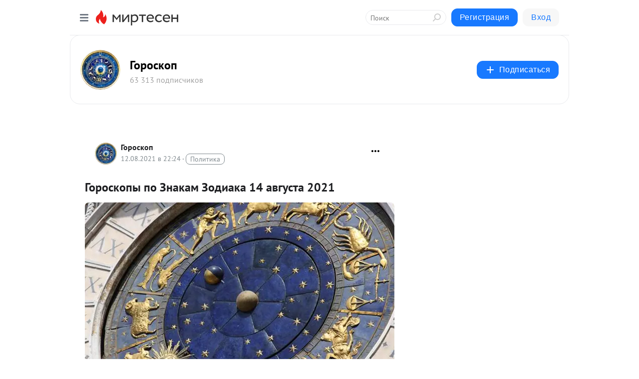

--- FILE ---
content_type: application/javascript;charset=UTF-8
request_url: https://exad.smi2.ru/jsapi?action=rtb_news&payload=CAQSJGQwMDkyOTlhLTRkNmMtNGYzYi05YWM5LWNiNmE0OTZjYTdjNRpEEIK1x8sGIgVydV9SVSoNMy4xNDAuMjQxLjE1OTABOiQzODY0N2M3NS0wMWMzLTRiNWMtOTkyMS1mYjZlM2I1Yzg0ZjYiqAEIgAoQ0AUanwFNb3ppbGxhLzUuMCAoTWFjaW50b3NoOyBJbnRlbCBNYWMgT1MgWCAxMF8xNV83KSBBcHBsZVdlYktpdC81MzcuMzYgKEtIVE1MLCBsaWtlIEdlY2tvKSBDaHJvbWUvMTMxLjAuMC4wIFNhZmFyaS81MzcuMzY7IENsYXVkZUJvdC8xLjA7ICtjbGF1ZGVib3RAYW50aHJvcGljLmNvbSkqEQjkpAMaC21pcnRlc2VuLnJ1MuMCCnRodHRwczovL2dvcm9za29wcC5taXJ0ZXNlbi5ydS9ibG9nLzQzMTUwNTY1NzExL0dvcm9za29weWktcG8tWm5ha2FtLVpvZGlha2EtMTQtYXZndXN0YS0yMDIxP3V0bV9yZWZlcnJlcj1taXJ0ZXNlbi5ydRJbaHR0cHM6Ly9nb3Jvc2tvcHAubWlydGVzZW4ucnUvYmxvZy80MzE1MDU2NTcxMS9Hb3Jvc2tvcHlpLXBvLVpuYWthbS1ab2RpYWthLTE0LWF2Z3VzdGEtMjAyMSKNAdCT0L7RgNC-0YHQutC-0L_RiyDQv9C-INCX0L3QsNC60LDQvCDQl9C-0LTQuNCw0LrQsCAxNCDQsNCy0LPRg9GB0YLQsCAyMDIxIC0g0JPQvtGA0L7RgdC60L7QvyAtINCc0LXQtNC40LDQv9C70LDRgtGE0L7RgNC80LAg0JzQuNGA0KLQtdGB0LXQvUIaCIisBhILc2xvdF8xMDM5NDQYGiABQAJIrAI
body_size: 71
content:
_jsapi_callbacks_._4({"response_id":"d009299a-4d6c-4f3b-9ac9-cb6a496ca7c5","blocks":[{"block_id":103944,"tag_id":"slot_103944","items":[],"block_view_uuid":"","strategy_id":14}],"trace":[]});


--- FILE ---
content_type: application/javascript;charset=UTF-8
request_url: https://exad.smi2.ru/jsapi?action=rtb_news&payload=CAISJGEwMDE4ZDcxLTE1YmEtNDkzZS04YWE1LTQ4NjE1ZmNlOWQ3MhpEEIK1x8sGIgVydV9SVSoNMy4xNDAuMjQxLjE1OTABOiQzODY0N2M3NS0wMWMzLTRiNWMtOTkyMS1mYjZlM2I1Yzg0ZjYiqAEIgAoQ0AUanwFNb3ppbGxhLzUuMCAoTWFjaW50b3NoOyBJbnRlbCBNYWMgT1MgWCAxMF8xNV83KSBBcHBsZVdlYktpdC81MzcuMzYgKEtIVE1MLCBsaWtlIEdlY2tvKSBDaHJvbWUvMTMxLjAuMC4wIFNhZmFyaS81MzcuMzY7IENsYXVkZUJvdC8xLjA7ICtjbGF1ZGVib3RAYW50aHJvcGljLmNvbSkqEQjkpAMaC21pcnRlc2VuLnJ1MuMCCnRodHRwczovL2dvcm9za29wcC5taXJ0ZXNlbi5ydS9ibG9nLzQzMTUwNTY1NzExL0dvcm9za29weWktcG8tWm5ha2FtLVpvZGlha2EtMTQtYXZndXN0YS0yMDIxP3V0bV9yZWZlcnJlcj1taXJ0ZXNlbi5ydRJbaHR0cHM6Ly9nb3Jvc2tvcHAubWlydGVzZW4ucnUvYmxvZy80MzE1MDU2NTcxMS9Hb3Jvc2tvcHlpLXBvLVpuYWthbS1ab2RpYWthLTE0LWF2Z3VzdGEtMjAyMSKNAdCT0L7RgNC-0YHQutC-0L_RiyDQv9C-INCX0L3QsNC60LDQvCDQl9C-0LTQuNCw0LrQsCAxNCDQsNCy0LPRg9GB0YLQsCAyMDIxIC0g0JPQvtGA0L7RgdC60L7QvyAtINCc0LXQtNC40LDQv9C70LDRgtGE0L7RgNC80LAg0JzQuNGA0KLQtdGB0LXQvUIaCIOsBhILc2xvdF8xMDM5MzkYGiACQAJIrAI
body_size: 73
content:
_jsapi_callbacks_._2({"response_id":"a0018d71-15ba-493e-8aa5-48615fce9d72","blocks":[{"block_id":103939,"tag_id":"slot_103939","items":[],"block_view_uuid":"","strategy_id":14}],"trace":[]});


--- FILE ---
content_type: application/javascript;charset=UTF-8
request_url: https://exad.smi2.ru/jsapi?action=rtb_news&payload=CAUSJDQyMzg0YmE3LWM4NTktNGM5OS1hYWI1LWNiNzJlMTNjYjMzMhpEEIK1x8sGIgVydV9SVSoNMy4xNDAuMjQxLjE1OTABOiQzODY0N2M3NS0wMWMzLTRiNWMtOTkyMS1mYjZlM2I1Yzg0ZjYiqAEIgAoQ0AUanwFNb3ppbGxhLzUuMCAoTWFjaW50b3NoOyBJbnRlbCBNYWMgT1MgWCAxMF8xNV83KSBBcHBsZVdlYktpdC81MzcuMzYgKEtIVE1MLCBsaWtlIEdlY2tvKSBDaHJvbWUvMTMxLjAuMC4wIFNhZmFyaS81MzcuMzY7IENsYXVkZUJvdC8xLjA7ICtjbGF1ZGVib3RAYW50aHJvcGljLmNvbSkqEQjkpAMaC21pcnRlc2VuLnJ1MuMCCnRodHRwczovL2dvcm9za29wcC5taXJ0ZXNlbi5ydS9ibG9nLzQzMTUwNTY1NzExL0dvcm9za29weWktcG8tWm5ha2FtLVpvZGlha2EtMTQtYXZndXN0YS0yMDIxP3V0bV9yZWZlcnJlcj1taXJ0ZXNlbi5ydRJbaHR0cHM6Ly9nb3Jvc2tvcHAubWlydGVzZW4ucnUvYmxvZy80MzE1MDU2NTcxMS9Hb3Jvc2tvcHlpLXBvLVpuYWthbS1ab2RpYWthLTE0LWF2Z3VzdGEtMjAyMSKNAdCT0L7RgNC-0YHQutC-0L_RiyDQv9C-INCX0L3QsNC60LDQvCDQl9C-0LTQuNCw0LrQsCAxNCDQsNCy0LPRg9GB0YLQsCAyMDIxIC0g0JPQvtGA0L7RgdC60L7QvyAtINCc0LXQtNC40LDQv9C70LDRgtGE0L7RgNC80LAg0JzQuNGA0KLQtdGB0LXQvUIaCIWsBhILc2xvdF8xMDM5NDEYGiAEQAJIrAc
body_size: 71
content:
_jsapi_callbacks_._5({"response_id":"42384ba7-c859-4c99-aab5-cb72e13cb332","blocks":[{"block_id":103941,"tag_id":"slot_103941","items":[],"block_view_uuid":"","strategy_id":14}],"trace":[]});


--- FILE ---
content_type: application/javascript;charset=UTF-8
request_url: https://exad.smi2.ru/jsapi?action=rtb_news&payload=CAMSJGIxODU5YzkzLWQyYTctNGEyNS1iN2E5LTRlNDY0ZDE4NzFkOBpEEIK1x8sGIgVydV9SVSoNMy4xNDAuMjQxLjE1OTABOiQzODY0N2M3NS0wMWMzLTRiNWMtOTkyMS1mYjZlM2I1Yzg0ZjYiqAEIgAoQ0AUanwFNb3ppbGxhLzUuMCAoTWFjaW50b3NoOyBJbnRlbCBNYWMgT1MgWCAxMF8xNV83KSBBcHBsZVdlYktpdC81MzcuMzYgKEtIVE1MLCBsaWtlIEdlY2tvKSBDaHJvbWUvMTMxLjAuMC4wIFNhZmFyaS81MzcuMzY7IENsYXVkZUJvdC8xLjA7ICtjbGF1ZGVib3RAYW50aHJvcGljLmNvbSkqEQjkpAMaC21pcnRlc2VuLnJ1MuMCCnRodHRwczovL2dvcm9za29wcC5taXJ0ZXNlbi5ydS9ibG9nLzQzMTUwNTY1NzExL0dvcm9za29weWktcG8tWm5ha2FtLVpvZGlha2EtMTQtYXZndXN0YS0yMDIxP3V0bV9yZWZlcnJlcj1taXJ0ZXNlbi5ydRJbaHR0cHM6Ly9nb3Jvc2tvcHAubWlydGVzZW4ucnUvYmxvZy80MzE1MDU2NTcxMS9Hb3Jvc2tvcHlpLXBvLVpuYWthbS1ab2RpYWthLTE0LWF2Z3VzdGEtMjAyMSKNAdCT0L7RgNC-0YHQutC-0L_RiyDQv9C-INCX0L3QsNC60LDQvCDQl9C-0LTQuNCw0LrQsCAxNCDQsNCy0LPRg9GB0YLQsCAyMDIxIC0g0JPQvtGA0L7RgdC60L7QvyAtINCc0LXQtNC40LDQv9C70LDRgtGE0L7RgNC80LAg0JzQuNGA0KLQtdGB0LXQvUIaCIusBhILc2xvdF8xMDM5NDcYGiABQAJIrAI
body_size: 72
content:
_jsapi_callbacks_._3({"response_id":"b1859c93-d2a7-4a25-b7a9-4e464d1871d8","blocks":[{"block_id":103947,"tag_id":"slot_103947","items":[],"block_view_uuid":"","strategy_id":14}],"trace":[]});


--- FILE ---
content_type: application/javascript;charset=UTF-8
request_url: https://exad.smi2.ru/jsapi?action=rtb_news&payload=EiRlM2NhNDg4OS05MjMyLTRiNDYtYTZmYi05NDg5MjIwYTRjYTMaRBCCtcfLBiIFcnVfUlUqDTMuMTQwLjI0MS4xNTkwATokMzg2NDdjNzUtMDFjMy00YjVjLTk5MjEtZmI2ZTNiNWM4NGY2IqgBCIAKENAFGp8BTW96aWxsYS81LjAgKE1hY2ludG9zaDsgSW50ZWwgTWFjIE9TIFggMTBfMTVfNykgQXBwbGVXZWJLaXQvNTM3LjM2IChLSFRNTCwgbGlrZSBHZWNrbykgQ2hyb21lLzEzMS4wLjAuMCBTYWZhcmkvNTM3LjM2OyBDbGF1ZGVCb3QvMS4wOyArY2xhdWRlYm90QGFudGhyb3BpYy5jb20pKhEI5KQDGgttaXJ0ZXNlbi5ydTLjAgp0aHR0cHM6Ly9nb3Jvc2tvcHAubWlydGVzZW4ucnUvYmxvZy80MzE1MDU2NTcxMS9Hb3Jvc2tvcHlpLXBvLVpuYWthbS1ab2RpYWthLTE0LWF2Z3VzdGEtMjAyMT91dG1fcmVmZXJyZXI9bWlydGVzZW4ucnUSW2h0dHBzOi8vZ29yb3Nrb3BwLm1pcnRlc2VuLnJ1L2Jsb2cvNDMxNTA1NjU3MTEvR29yb3Nrb3B5aS1wby1abmFrYW0tWm9kaWFrYS0xNC1hdmd1c3RhLTIwMjEijQHQk9C-0YDQvtGB0LrQvtC_0Ysg0L_QviDQl9C90LDQutCw0Lwg0JfQvtC00LjQsNC60LAgMTQg0LDQstCz0YPRgdGC0LAgMjAyMSAtINCT0L7RgNC-0YHQutC-0L8gLSDQnNC10LTQuNCw0L_Qu9Cw0YLRhNC-0YDQvNCwINCc0LjRgNCi0LXRgdC10L1CGgj1mwYSC3Nsb3RfMTAxODc3GBogAkACSOwE
body_size: 73
content:
_jsapi_callbacks_._0({"response_id":"e3ca4889-9232-4b46-a6fb-9489220a4ca3","blocks":[{"block_id":101877,"tag_id":"slot_101877","items":[],"block_view_uuid":"","strategy_id":14}],"trace":[]});


--- FILE ---
content_type: application/javascript;charset=UTF-8
request_url: https://exad.smi2.ru/jsapi?action=rtb_news&payload=CAESJDI0OGU3ZWY4LTZjNGEtNDE1ZS05YWIyLTQ2ZjFhZmE1MDIxMBpEEIK1x8sGIgVydV9SVSoNMy4xNDAuMjQxLjE1OTABOiQzODY0N2M3NS0wMWMzLTRiNWMtOTkyMS1mYjZlM2I1Yzg0ZjYiqAEIgAoQ0AUanwFNb3ppbGxhLzUuMCAoTWFjaW50b3NoOyBJbnRlbCBNYWMgT1MgWCAxMF8xNV83KSBBcHBsZVdlYktpdC81MzcuMzYgKEtIVE1MLCBsaWtlIEdlY2tvKSBDaHJvbWUvMTMxLjAuMC4wIFNhZmFyaS81MzcuMzY7IENsYXVkZUJvdC8xLjA7ICtjbGF1ZGVib3RAYW50aHJvcGljLmNvbSkqEQjkpAMaC21pcnRlc2VuLnJ1MuMCCnRodHRwczovL2dvcm9za29wcC5taXJ0ZXNlbi5ydS9ibG9nLzQzMTUwNTY1NzExL0dvcm9za29weWktcG8tWm5ha2FtLVpvZGlha2EtMTQtYXZndXN0YS0yMDIxP3V0bV9yZWZlcnJlcj1taXJ0ZXNlbi5ydRJbaHR0cHM6Ly9nb3Jvc2tvcHAubWlydGVzZW4ucnUvYmxvZy80MzE1MDU2NTcxMS9Hb3Jvc2tvcHlpLXBvLVpuYWthbS1ab2RpYWthLTE0LWF2Z3VzdGEtMjAyMSKNAdCT0L7RgNC-0YHQutC-0L_RiyDQv9C-INCX0L3QsNC60LDQvCDQl9C-0LTQuNCw0LrQsCAxNCDQsNCy0LPRg9GB0YLQsCAyMDIxIC0g0JPQvtGA0L7RgdC60L7QvyAtINCc0LXQtNC40LDQv9C70LDRgtGE0L7RgNC80LAg0JzQuNGA0KLQtdGB0LXQvUIaCO-rBhILc2xvdF8xMDM5MTkYGiABQAJI7AQ
body_size: 72
content:
_jsapi_callbacks_._1({"response_id":"248e7ef8-6c4a-415e-9ab2-46f1afa50210","blocks":[{"block_id":103919,"tag_id":"slot_103919","items":[],"block_view_uuid":"","strategy_id":14}],"trace":[]});
